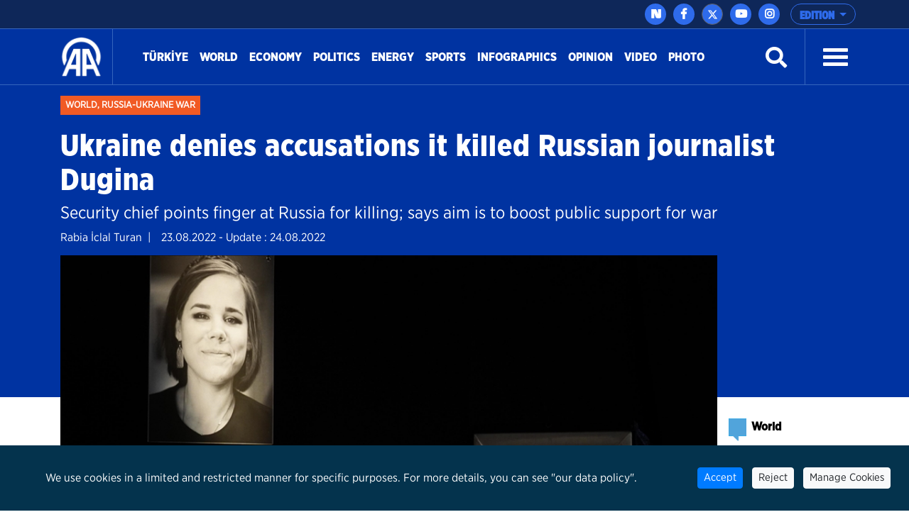

--- FILE ---
content_type: text/html; charset=utf-8
request_url: https://www.aa.com.tr/en/russia-ukraine-war/ukraine-denies-accusations-it-killed-russian-journalist-dugina/2667885
body_size: 20091
content:
<!doctype html>
<!--[if lt IE 7]> <html class="no-js ie6 oldie"> <![endif]-->
<!--[if IE 7]>    <html class="no-js ie7 oldie"> <![endif]-->
<!--[if IE 8]>    <html class="no-js ie8 oldie"> <![endif]-->
<!--[if IE 9]>    <html class="no-js ie9 oldie"> <![endif]-->
<!--[if gt IE 8]><!-->

<html class="no-js" dir="ltr">
<!--<![endif]-->
<head>
    <meta charset="UTF-8" />
    <title>Ukraine denies accusations it killed Russian journalist Dugina</title>
    <meta http-equiv="Content-Language" content="en">
    <meta name="description" content="Security chief points finger at Russia for killing; says aim is to boost public support for war
  - Anadolu Ajansı" />
    <meta name="keywords" content="Darya Dugina,Oleksiy Danilov,Russia,Ukraine,Anadolu Ajansı">
    <meta http-equiv="Content-Type" content="text/html;charset=UTF-8" />
    <link rel='canonical' href='https://www.aa.com.tr/en/russia-ukraine-war/ukraine-denies-accusations-it-killed-russian-journalist-dugina/2667885' />
    <meta name="viewport" content="width=device-width, initial-scale=1, shrink-to-fit=no">
    

    <link rel="alternate" type="application/rss+xml" title="Anadolu Ajansı &raquo; Rss" href="/rss/" />
    <meta property="fb:app_id" content="1855843514662870" />

        <meta property="fb:pages" content="165302756850788" />


    <meta name="twitter:card" content="summary_large_image" />
    <meta name="twitter:site" content="https://twitter.com/anadoluagency" />
    <meta name="twitter:creator" content="https://twitter.com/anadoluagency" />
    <meta name="twitter:url" content="https://www.aa.com.tr/en/russia-ukraine-war/ukraine-denies-accusations-it-killed-russian-journalist-dugina/2667885" />
    <meta name="twitter:title" content="Ukraine denies accusations it killed Russian journalist Dugina">
    <meta name="twitter:description" content="Security chief points finger at Russia for killing; says aim is to boost public support for war
  - Anadolu Ajansı" />
    <meta name="twitter:image:src" content="https://cdnuploads.aa.com.tr/uploads/Contents/2022/08/23/thumbs_b_c_00e468c115bee7ff3adb0b69b2003ebf.jpg?v=200419" />

    <meta property="og:image" content="https://cdnuploads.aa.com.tr/uploads/Contents/2022/08/23/thumbs_b_c_00e468c115bee7ff3adb0b69b2003ebf.jpg?v=200419" itemprop="image" />
    <meta property="og:image:secure_url" content="https://cdnuploads.aa.com.tr/uploads/Contents/2022/08/23/thumbs_b_c_00e468c115bee7ff3adb0b69b2003ebf.jpg?v=200419" />
    <meta property="og:image:type" content="image/jpeg" />
    <meta property="og:image:width" content="864" />
    <meta property="og:image:height" content="486" />
    <meta property="og:title" content="Ukraine denies accusations it killed Russian journalist Dugina" />
    <meta property="og:description" content="Security chief points finger at Russia for killing; says aim is to boost public support for war
  - Anadolu Ajansı" />
    <meta property="og:url" content="https://www.aa.com.tr/en/russia-ukraine-war/ukraine-denies-accusations-it-killed-russian-journalist-dugina/2667885" />
    <meta property="og:type" content="article" />

    <meta itemprop="name" content="Ukraine denies accusations it killed Russian journalist Dugina" />
    <meta itemprop="description" content="Security chief points finger at Russia for killing; says aim is to boost public support for war
  - Anadolu Ajansı" />
    <meta itemprop="image" content="https://cdnuploads.aa.com.tr/uploads/Contents/2022/08/23/thumbs_b_c_00e468c115bee7ff3adb0b69b2003ebf.jpg?v=200419" />

    <link rel="icon" href="https://cdnassets.aa.com.tr/assets/newVersion/images/favicon-32x32.png" media="(prefers-color-scheme:no-preference)">
    <link rel="icon" href="https://cdnassets.aa.com.tr/assets/newVersion/images/favicon-dark-32x32.png" media="(prefers-color-scheme:dark)">
    <link rel="icon" href="https://cdnassets.aa.com.tr/assets/newVersion/images/favicon-light-48x48.png" media="(prefers-color-scheme:light)">

    <link href="https://cdnassets.aa.com.tr/assets/newVersion/assets/owlcarousel/assets/owl.theme.default.css" rel="stylesheet" />
    <link href="https://cdnassets.aa.com.tr/assets/newVersion/assets/owlcarousel/assets/owl.theme.default.min.css" rel="stylesheet" />
    <link href="https://cdnassets.aa.com.tr/assets/newVersion/assets/owlcarousel/assets/owl.carousel.min.css" rel="stylesheet" />
    <link href="https://cdnassets.aa.com.tr/assets/newVersion/css/bootstrap.min.css" rel="stylesheet" />
    <link href="https://cdnassets.aa.com.tr/assets/newVersion/assets/fontawesome/css/all.css" rel="stylesheet" />
    <link href="https://cdnassets.aa.com.tr/assets/newVersion/assets/animatecss/animate.css" rel="stylesheet" />
    <link href="https://cdnassets.aa.com.tr/assets/newVersion/css/style.css?v=2.8.8" rel="stylesheet" />

    <link href="https://cdnassets.aa.com.tr/assets/css/selection-sharer.css" rel="stylesheet" />


    
    <!-- pinterest -->
    <meta name="p:domain_verify" content="4658984d2754f9c211149b0afeb2e5ff">
    <!-- google apps -->
    <meta name="google-site-verification" content="htdbD82dZlkOE493sk_MjTWms0Rz_Z4w4DmIt355RNI">
    <meta name="google-play-app" content="app-id=com.aa.arge.mobile.android.mobile_android">

    <script src="https://cdnassets.aa.com.tr/assets/newVersion/assets/jquery/jquery-3.3.1.min.js"></script>
    <script async src="//platform.twitter.com/widgets.js" charset="utf-8"></script>

    <script async src="//www.instagram.com/embed.js"></script>
    <script async src="https://www.tiktok.com/embed.js"></script>
 

    <script>
        if (/(iPad).*AppleWebKit.*Mobile.*Safari/.test(navigator.userAgent)) {
            var headNode = document.getElementsByTagName("head")[0];
            var sbNode = document.createElement('meta');
            sbNode.name = 'apple-itunes-app';
            sbNode.content = 'app-id=948616857';
            headNode.appendChild(sbNode);
        } else if (/(iPhone|iPod).*AppleWebKit.*Mobile.*Safari/.test(navigator.userAgent)) {
            var headNode = document.getElementsByTagName("head")[0];
            var sbNode = document.createElement('meta');
            sbNode.name = 'apple-itunes-app';
            sbNode.content = 'app-id=936244304';
            headNode.appendChild(sbNode);
        }
    </script>
    <script src="https://cdnassets.aa.com.tr/assets/js/whatsapp-button.js"></script>

    <script type="text/javascript">
        $(document).ready(function () {

            if (!window.matchMedia)
                return;

            var current = $('head > link[rel="icon"][media]');
            $.each(current, function (i, icon) {
                var match = window.matchMedia(icon.media);
                function swap() {
                    if (match.matches) {
                        current.remove();
                        current = $(icon).appendTo('head');
                    }
                }
                match.addListener(swap);
                swap();
            });
        });
    </script>

<script>NS_CSM_td=345908159;NS_CSM_pd=275116671;NS_CSM_u="/clm10";NS_CSM_col="AgAAAAUb1L7hw65/UyH91BQlZmz2vGj8hLMtkz3++kNt/tSUjltQxwJ2BDrxDIf9FryKLEZpBMzdCl1AfqJw8u/No82h";</script><script type="text/javascript">function sendTimingInfoInit(){setTimeout(sendTimingInfo,0)}function sendTimingInfo(){var wp=window.performance;if(wp){var c1,c2,t;c1=wp.timing;if(c1){var cm={};cm.ns=c1.navigationStart;if((t=c1.unloadEventStart)>0)cm.us=t;if((t=c1.unloadEventEnd)>0)cm.ue=t;if((t=c1.redirectStart)>0)cm.rs=t;if((t=c1.redirectEnd)>0)cm.re=t;cm.fs=c1.fetchStart;cm.dls=c1.domainLookupStart;cm.dle=c1.domainLookupEnd;cm.cs=c1.connectStart;cm.ce=c1.connectEnd;if((t=c1.secureConnectionStart)>0)cm.scs=t;cm.rqs=c1.requestStart;cm.rss=c1.responseStart;cm.rse=c1.responseEnd;cm.dl=c1.domLoading;cm.di=c1.domInteractive;cm.dcls=c1.domContentLoadedEventStart;cm.dcle=c1.domContentLoadedEventEnd;cm.dc=c1.domComplete;if((t=c1.loadEventStart)>0)cm.ls=t;if((t=c1.loadEventEnd)>0)cm.le=t;cm.tid=NS_CSM_td;cm.pid=NS_CSM_pd;cm.ac=NS_CSM_col;var xhttp=new XMLHttpRequest();if(xhttp){var JSON=JSON||{};JSON.stringify=JSON.stringify||function(ob){var t=typeof(ob);if(t!="object"||ob===null){if(t=="string")ob='"'+ob+'"';return String(ob);}else{var n,v,json=[],arr=(ob&&ob.constructor==Array);for(n in ob){v=ob[n];t=typeof(v);if(t=="string")v='"'+v+'"';else if(t=="object"&&v!==null)v=JSON.stringify(v);json.push((arr?"":'"'+n+'":')+String(v));}return(arr?"[":"{")+String(json)+(arr?"]":"}");}};xhttp.open("POST",NS_CSM_u,true);xhttp.send(JSON.stringify(cm));}}}}if(window.addEventListener)window.addEventListener("load",sendTimingInfoInit,false);else if(window.attachEvent)window.attachEvent("onload",sendTimingInfoInit);else window.onload=sendTimingInfoInit;</script></head>
<body>
    <!-- Google Tag Manager (noscript) -->
    
    <!-- End Google Tag Manager (noscript) -->
    <div id="fb-root"></div>

    <script>
	  window.fbAsyncInit = function() {
		FB.init({
		  appId: '1855843514662870',
		  status : true, // check login status
		  cookie : true, // enable cookies to allow the server to access the session
		  xfbml  : true  // parse XFBML
		});
	  };

	  (function() {
		var e = document.createElement('script');
		e.src = '//connect.facebook.net/tr_TR/all.js';
		e.async = true;
		document.getElementById('fb-root').appendChild(e);
        }());

    </script>
    <div>
        
<!-- start:page header mobile -->
<header class="sticky-top">
    

<script>
    var timerBreaking;
    var breakingStrLen = 0;

    $.breakingInit = function(){
        if (!document.hidden) {
            $.get('https://www.aa.com.tr/en/BreakingNewsAjax',{},function(data){
                if(data==""){
                    breakingStrLen = 0;
                    $('.ustBilgi').hide();
                }else{

                    if(breakingStrLen != data.length){
                        breakingStrLen = data.length;

                        $('.ustBilgi-yazi ul').html(data);
                        $('.ustBilgi-yazi li').addClass("item");
                        if ("en"=="ar") {
                            $('.ustBilgi-yazi li').addClass("direction-rtl");
                        }
                        $('.ustBilgi').show();
                        $('.ustbilgiSondakika').trigger('destroy.owl.carousel');
                        $('.ustbilgiSondakika').owlCarousel({
                           
                            loop:true,
                            nav: false,
                            items:1,
                            autoplay:true,
                            dots:false,
                            smartSpeed: 1000,
                            animateOut: 'fadeOutUp',
                            animateIn: 'fadeInLeft',
                            responsiveClass: true,
                            rtl: false,

                        });



                    }
                }

            });
        }
    }

    $(window).focus(function() {
        $.breakingInit();
    });


    $(document).ready(function () {
        $.breakingInit();
        var timerBreaking = setInterval(function(){ $.breakingInit() }, 5000);

    })

</script>
<div class="ustBilgi" style="display:none;">
    <div class="ustBilgi-sondakika">
        <div class="ustBilgi-genel container">
            <div class="ustBilgi-baslik col-xl-2 col-lg-12 col-md-12 col-sm-12 text-left"><div style="font-family: GothamNarrow-UltraItalic !important;    float: left;" class="sndkk">breaking </div>&nbsp <span style="font-style:normal !important">•</span> <div class="sondakikaAcKpt"><i class="fas fa-angle-up"></i></div> </div>
            <div class="ustBilgi-yazi col-xl-10 col-lg-12 col-md-12 col-sm-12">


                <ul class="ustbilgiSondakika owl-carousel owl-theme" style=" padding-top: 15px; margin-left: -70px;font-size:20px;"></ul> 
                
                
            </div>
        </div>
    </div>
</div>


    <div class="ustBar d-none d-md-block">

        <div class="ustBar-genel container p-0">
            
            <div class="ustBar-btn">





                <div class="ustBar-sosyal">
                     <a href="https://nsosyal.com/anadoluajansi" class="btn n-sosyal" target="_blank"><img src="https://cdnassets.aa.com.tr/assets/newVersion/images/next-header-aa.svg" width="20" style=" margin-bottom: 3px; margin-left: -0.5px;"></a>
                    <a href="https://www.facebook.com/anadoluagencyenglish" class="btn facebook" target="_blank"><i class="fab fa-facebook-f"></i></a>
                    <a href="https://twitter.com/anadoluagency" class="btn twitter"target="_blank"><svg xmlns="http://www.w3.org/2000/svg" height="1em" viewBox="0 0 512 512"><style>
                                                                                                                                                                                                                                                        svg {
                                                                                                                                                                                                                                                            fill: #ffffff
                                                                                                                                                                                                                                                        }
</style><path d="M389.2 48h70.6L305.6 224.2 487 464H345L233.7 318.6 106.5 464H35.8L200.7 275.5 26.8 48H172.4L272.9 180.9 389.2 48zM364.4 421.8h39.1L151.1 88h-42L364.4 421.8z" /></svg></a>
                    <a href="https://www.youtube.com/user/anadoluagency" class="btn youtube" target="_blank"><i class="fab fa-youtube"></i></a>
                    <a href="https://www.instagram.com/anadoluagency" class="btn instagram"target="_blank"><i class="fab fa-instagram"></i></a>
                 
                </div>

                <button type="button" class="btn dropdown-toggle ustBar-edition btn-outline-primary" data-toggle="dropdown" aria-haspopup="true" aria-expanded="false">
                    EDITION
                </button>
                <div class="dropdown-menu dropdown-menu-right">
                        <a class="dropdown-item" href="/tr">T&#252;rk&#231;e</a>
                        <a class="dropdown-item" href="/en">English</a>
                        <a class="dropdown-item" href="/ba">BHSC</a>
                        <a class="dropdown-item" href="/ru">Pусский</a>
                        <a class="dropdown-item" href="/fr">Fran&#231;ais</a>
                        <a class="dropdown-item" href="/ar">العربية</a>
                        <a class="dropdown-item" href="/kk">Kurd&#238;</a>
                        <a class="dropdown-item" href="/ks">کوردی</a>
                        <a class="dropdown-item" href="/sq">Shqip</a>
                        <a class="dropdown-item" href="/fa">فارسی</a>
                        <a class="dropdown-item" href="/mk">македонски</a>
                        <a class="dropdown-item" href="/id">Bahasa Indonesia</a>
                        <a class="dropdown-item" href="/es">Espa&#241;ol</a>
                </div>

            </div>
        </div>
    </div>
    <div class="fixedTopFix1 container"></div>
    <div class="anamenu">
        <nav class="navbar navbar-expand-lg container ">
            <a class="navbar-brand"  href="https://www.aa.com.tr/en">
            <img src="https://cdnassets.aa.com.tr/assets/newVersion/images/logo.png" class="logo" alt="logo" />

        </a>

            

            <div class="borderR" style="height:80px;margin-top: -2px;"></div>
            <button class="navbar-toggler" type="button" data-toggle="collapse" data-target="#navbarSupportedContent" aria-controls="navbarSupportedContent" aria-expanded="false" aria-label="Toggle navigation">
                <span class="navbar-toggler-icon"></span>
            </button>
                <div id="konu" class="konu" style="display: none;">
                    <h3> Ukraine denies accusations it killed Russian journalist Dugina</h3>
                </div>

        <div class="collapse navbar-collapse" id="navbarSupportedContent">
            <ul class="navbar-nav mr-auto">
                    <li class="nav-item active">
                        <a class="nav-link" href="/en/turkiye">T&#252;rkİye <span class="sr-only">(current)</span></a>
                    </li>
                    <li class="nav-item active">
                        <a class="nav-link" href="/en/world">World <span class="sr-only">(current)</span></a>
                    </li>
                    <li class="nav-item active">
                        <a class="nav-link" href="/en/economy">Economy <span class="sr-only">(current)</span></a>
                    </li>
                    <li class="nav-item active">
                        <a class="nav-link" href="/en/politics">Politics <span class="sr-only">(current)</span></a>
                    </li>
                    <li class="nav-item active">
                        <a class="nav-link" href="https://www.aa.com.tr/en/energy">Energy <span class="sr-only">(current)</span></a>
                    </li>
                    <li class="nav-item active">
                        <a class="nav-link" href="/en/sports">Sports <span class="sr-only">(current)</span></a>
                    </li>
                    <li class="nav-item active">
                        <a class="nav-link" href="/en/info/infographics/0">Infographics <span class="sr-only">(current)</span></a>
                    </li>
                    <li class="nav-item active">
                        <a class="nav-link" href="/en/opinion">Opinion <span class="sr-only">(current)</span></a>
                    </li>

                <li class="nav-item">
                    <a class="nav-link" href="https://www.aa.com.tr/en/vgc/video-gallery/0">Video</a>
                </li>

                <li class="nav-item">
                    <a class="nav-link" href="https://www.aa.com.tr/en/pgc/photo-gallery/0">Photo</a>
                </li>


            </ul>
           

            


            <form class="form-inline my-2 my-lg-0" id="arama-form" autocomplete="off" method="get" action="https://www.aa.com.tr/en/search/">

                <input type="text" name="s" class="arama-alani " placeholder="Ara">

                <i class="fas fa-search" style="color: #ffffff"></i> 

            </form>


            <div class="borderL" style="height:80px;margin: -2px 25px 0 25px;"></div>



            <a id="nav-toggle" data-toggle="collapse" data-target="#menu-icerik" href="#menu-icerik" role="button" aria-expanded="false" aria-controls="menu-icerik" class="hamburgerB"><span></span></a>

        </div>
        </nav>

        <div id="menu-icerik" class="collapse">
            <div class="container menu-icerik-ortali">
                <div class="row">
                    <div class="col-md-3 col-lg-3 col-xl-3 mx-auto mb-3">

                            <p>
                                <a href="/en/turkiye" class="text-white">T&#252;rkiye</a>
                            </p>
                            <p>
                                <a href="/en/world" class="text-white">World</a>
                            </p>
                                    <ul>
                                            <li>
                                                <p>
                                                    <a href="/en/middle-east" class="text-white">Middle East</a>
                                                </p>
                                            </li>
                                            <li>
                                                <p>
                                                    <a href="/en/americas" class="text-white">Americas</a>
                                                </p>
                                            </li>
                                            <li>
                                                <p>
                                                    <a href="/en/europe" class="text-white">Europe</a>
                                                </p>
                                            </li>
                                            <li>
                                                <p>
                                                    <a href="/en/africa" class="text-white">Africa</a>
                                                </p>
                                            </li>
                                            <li>
                                                <p>
                                                    <a href="/en/asia-pacific" class="text-white">Asia - Pacific</a>
                                                </p>
                                            </li>

                                    </ul>
                            <p>
                                <a href="/en/economy" class="text-white">Economy</a>
                            </p>
                            <p>
                                <a href="/en/politics" class="text-white">Politics</a>
                            </p>
                            <p>
                                <a href="https://www.aa.com.tr/en/energy" class="text-white">Energy</a>
                            </p>
                            <p>
                                <a href="/en/sports" class="text-white">Sports</a>
                            </p>
                            <p>
                                <a href="/en/info/infographics/0" class="text-white">Infographics</a>
                            </p>
                            <p>
                                <a href="/en/opinion" class="text-white">Opinion</a>
                            </p>
                    </div>
                    <div class="col-md-3 col-lg-3 col-xl-3 mx-auto mb-3">

                        <p>
                            <a href="https://www.aa.com.tr/en/pgc/photo-gallery/0" class="text-white">Photo</a>
                        </p>
                        <p>
                            <a href="https://www.aa.com.tr/en/vgc/video-gallery/0" class="text-white">Video</a>
                        </p>
                        <ul>

                        </ul>



                    </div>
                    <div class="col-md-3 col-lg-3 col-xl-3 mx-auto  mb-3">
                            <p>
                                <a href="/en/environment" class="text-white">Environment</a>
                            </p>
                            <p>
                                <a href="/en/education" class="text-white">Education</a>
                            </p>
                            <p>
                                <a href="/en/life" class="text-white">Life</a>
                            </p>
                            <p>
                                <a href="/en/culture" class="text-white">Culture</a>
                            </p>
                            <p>
                                <a href="/en/opinion" class="text-white">Opinion</a>
                            </p>
                            <p>
                                <a href="/en/health" class="text-white">Health</a>
                            </p>
                            <p>
                                <a href="/en/science-technology" class="text-white">Science-Technology</a>
                            </p>
                    </div>
                    <div class="col-md-3 col-lg-3 col-xl-3 mx-auto mb-3">
                        
                        <p>
                            <a href="https://www.aa.com.tr/tr/sirkethaberleri" class="text-white" target="_blank">Business News</a>
                        </p>
                        <p>
                            <a href="http://aafinans.com" class="text-white" target="_blank">Finance Terminal</a>
                        </p>
                        <p>
                            <a href="http://www.anadoluimages.com/Account/SetLanguage?culture=en-US&amp;returnUrl=/" class="text-white" target="_blank">Anadolu Images</a>
                        </p>
                            <p>
                                <a href="https://www.aa.com.tr/en/energy" class="text-white" target="_blank">Energy Terminal</a>
                            </p>

                        <p>
                            <a href="https://www.aa.com.tr/en/newsacademy" class="text-white" target="_blank">AA Academy</a>
                        </p>
                        <p>
                            <a href="https://www.aa.com.tr/tr/yesilhat" class="text-white" target="_blank">Green Line</a>
                        </p>
                        <p>
                            <a href="https://www.aa.com.tr/tr/ayrimcilikhatti" class="text-white" target="_blank">Discrimination Line</a>
                        </p>
                        <p>
                            <a href="https://www.aa.com.tr/tr/teyithatti" class="text-white" target="_blank">Fact Check Line</a>
                        </p>
                        <p>
                            <a href="https://kariyer.aa.com.tr/?language=1" class="text-white" target="_blank"> Career AA</a>
                        </p>

                            <p>
                                <a href="https://www.aa.com.tr/en/corporate-news" class="text-white" target="_blank">Corporate News</a>
                            </p>
                        <p>
                            
                        </p>
                    </div>
                </div>
            </div>

        </div>
        
        <div class="navbarR row m-auto">
            <div class="col-2 m-auto mt-2 pt-2">


            <a href="https://www.aa.com.tr/en">
              <img src="https://cdnassets.aa.com.tr/assets/newVersion/images/logo.png" class="logoR" alt="logo" />
             </a>

                

            </div>
            <div class="col-8 pr-0">


                

                
                

            </div>
           
            <div class="col-2 m-auto pt-2 text-right hamburgerR" >
                <span><i class="fas fa-bars" onclick="openNav()"></i> </span>


            </div>
        </div>



    </div>

    <script>
            $(document).ready(function () {
                $('.mobile_search').on('click touch', function () {
                    $('#arama-form2').submit();
                    return false;
                });
                if (getCookie("v") == null || getCookie("v") == ''){
                    $('.uiVersion').addClass('oldVersion').removeClass('newVersion').text('Return to old version');
                }else if(getCookie("v")=='1'){
                    $('.uiVersion').addClass('oldVersion').removeClass('newVersion').text('Return to old version');
                }else{
                    $('.uiVersion').addClass('newVersion').removeClass('oldVersion').text('New version');
                }



                $('.newVersion').on('click', function () {
                    setCookie("v", 1, 999);
                    $(this).addClass('oldVersion').removeClass('newVersion');
                    window.location.href = 'https://www.aa.com.tr/en';
                    return false;
                });

                $('.oldVersion').on('click', function () {
                    setCookie("v", 0, 999);
                    $(this).addClass('newVersion').removeClass('oldVersion');
                    window.location.href = 'https://www.aa.com.tr/en';
                    return false;
                });
            });

    </script>

    <div id="mySidenav" class="sidenav">
        <div class="row sideUst">
            <div class="sideUst-left">
                <a href="https://www.aa.com.tr/en">
                    <img src="https://cdnassets.aa.com.tr/assets/newVersion/images/logo.png" class="logoR" alt="logo" />
                </a>
                
            </div>
            <div class="sideUst-right"> <a href="javascript:void(0)" class="closebtn" onclick="closeNav()">&times;</a></div>
        </div>
        <div class="row borderB sideArama">
            <form class="form-inline my-2 my-lg-0" id="arama-form2" autocomplete="off" method="get" action="https://www.aa.com.tr/en/search/">

                <input type="text" name="s" class="" />
                <a href="#!" style="padding:5px!important"><i class="fas fa-search"></i></a>
            </form>
        </div>
        <div class="row">
            <div class="accordion" id="accordionExample">

                <div class="detay-gundemdekiler-icon" style="margin-left:50px"></div>
                <a data-toggle="collapse" data-target="#collapseOne" aria-expanded="true" aria-controls="collapseOne" style="cursor:pointer; padding: 5px 70px;">
                    EDITION <i class="fas fa-angle-down"></i>
                </a>


                <div id="collapseOne" class="collapse" aria-labelledby="headingOne" data-parent="#accordionExample">
                        <a href="/tr" style="padding-left: 85px;">T&#252;rk&#231;e</a>
                        <a href="/en" style="padding-left: 85px;">English</a>
                        <a href="/ba" style="padding-left: 85px;">BHSC</a>
                        <a href="/ru" style="padding-left: 85px;">Pусский</a>
                        <a href="/fr" style="padding-left: 85px;">Fran&#231;ais</a>
                        <a href="/ar" style="padding-left: 85px;">العربية</a>
                        <a href="/kk" style="padding-left: 85px;">Kurd&#238;</a>
                        <a href="/ks" style="padding-left: 85px;">کوردی</a>
                        <a href="/sq" style="padding-left: 85px;">Shqip</a>
                        <a href="/fa" style="padding-left: 85px;">فارسی</a>
                        <a href="/mk" style="padding-left: 85px;">македонски</a>
                        <a href="/id" style="padding-left: 85px;">Bahasa Indonesia</a>
                        <a href="/es" style="padding-left: 85px;">Espa&#241;ol</a>
                </div>
            </div>


        </div>
            <div class="row">
                <ul>
                        <li>
                            <div class="detay-gundemdekiler-icon" style="margin-left:10px"></div> <a href="/en/turkiye" class="text-white">T&#252;rkiye</a>
                        </li>
                        <li>
                            <div class="detay-gundemdekiler-icon" style="margin-left:10px"></div> <a href="/en/world" class="text-white">World</a>
                        </li>
                        <li>
                            <div class="detay-gundemdekiler-icon" style="margin-left:10px"></div> <a href="/en/economy" class="text-white">Economy</a>
                        </li>
                        <li>
                            <div class="detay-gundemdekiler-icon" style="margin-left:10px"></div> <a href="/en/politics" class="text-white">Politics</a>
                        </li>
                        <li>
                            <div class="detay-gundemdekiler-icon" style="margin-left:10px"></div> <a href="https://www.aa.com.tr/en/energy" class="text-white">Energy</a>
                        </li>
                        <li>
                            <div class="detay-gundemdekiler-icon" style="margin-left:10px"></div> <a href="/en/sports" class="text-white">Sports</a>
                        </li>
                        <li>
                            <div class="detay-gundemdekiler-icon" style="margin-left:10px"></div> <a href="/en/info/infographics/0" class="text-white">Infographics</a>
                        </li>
                        <li>
                            <div class="detay-gundemdekiler-icon" style="margin-left:10px"></div> <a href="/en/opinion" class="text-white">Opinion</a>
                        </li>


                    <li>
                        <div class="detay-gundemdekiler-icon" style="margin-left:10px"></div> <a href="https://www.aa.com.tr/en/pgc/photo-gallery/0" class="text-white">Photo</a>
                    </li>
                    <li>
                        <div class="detay-gundemdekiler-icon" style="margin-left:10px"></div>  <a href="https://www.aa.com.tr/en/vgc/video-gallery/0" class="text-white">Video</a>
                    </li>

                    



                    


                </ul>
            </div>


        </div>







</header>


        

<style>
    .detay .col-md-10 {
        position: relative !important;
    }


    .isaretButton {
        top: 34px;
        right: 10px;
        width: 80px;
    }

        .isaretButton:hover {
            opacity: 1;
        }
    /*//edqweqweqw*/
    .isaretVideoPopup {
        display: none;
        position: fixed;
        bottom: 10px;
        right: 10px;
        border: 3px solid #464646;
        z-index: 9;
    }

    .isaretVideoPopupForm {
        max-width: 450px;
        padding: 10px;
        background-color: #292929;
    }

    #isaretVideo {
        width: 100%;
    }



    .isaretVideoPopupForm .btn {
        font-size: 20px;
        color: #f15a24;
        position: absolute;
        left: -26px;
        top: -21px;
        border: none;
        cursor: pointer;
    }


    .isaretCloseBtn em {
        background-color: #292929;
        padding: 4px 7px;
        border-radius: 15px;
        border: 1px solid #464646;
    }
</style>

<script>
    $(document).ready(function () {

        var languageRTL = 'ltr';
        if (languageRTL == "rtl") {
            $(".related-box").removeClass("pull-right");
            $(".related-box").addClass("pull-left");
            var newsheight = $(".article-post-content").height();
            $(".related-box").css("min-height", newsheight);
            console.log(newsheight);
            $(".detay-foto-editor a").css("float","right");
        }

        $(".open-popup, .imagesExpand").mouseover(function () {
            $(".imagesExpand").addClass("expandBorder");
        }).mouseout(function () {
            $(".imagesExpand").removeClass("expandBorder");
        });
        
        $("blockquote").not(".instagram-media,.tiktok-embed").before("<img src='https://cdnassets.aa.com.tr/assets/newVersion/images/analiz.png' class='alintiIcon'>");

        $('#whatsapp').on("click", function (e) {

            var article = $(this).attr("data-text");
            var weburl = $(this).attr("data-link");
            var whats_app_message = encodeURIComponent(article) + " - " + encodeURIComponent(weburl);
            var whatsapp_url = "whatsapp://send?text=" + whats_app_message;
            window.location.href = whatsapp_url;

        });






        $('#bip').on("click", function (e) {

            var article = $(this).attr("data-text");
            var weburl = $(this).attr("data-link");
            var bip_message = encodeURIComponent(article) + " - " + encodeURIComponent(weburl);
            var bip_url = "bip://send?text=" + bip_message;
            window.location.href = bip_url;

        });

        $('#printbutton').on("click", function (e) {
            printNews();
        })

        $('.facebookshare').on("click", function (e) {
            var appId = $('meta[property="fb:app_id"]').attr("content") || $('meta[property="fb:app_id"]').attr("value");
            var Title = $('meta[property="og:title"]').attr("content") || $('meta[property="og:title"]').attr("value");
            var Desciription = $('meta[property="og:description"]').attr("content") || $('meta[property="og:description"]').attr("value");
            var ImagesUrl = $('meta[property="og:image"]').attr("content") || $('meta[property="og:image"]').attr("value");
            var url2share = $('meta[property="og:url"]').attr("content") || $('meta[property="og:url"]').attr("value") || window.location.href;

            FB.ui({
                method: 'feed',
                app_id: appId,
                link: url2share,
                picture: ImagesUrl,
                name: Title,
                description: Desciription,
                redirect_uri: url2share,
                display: 'popup'
            });
        });

        $(".article-post-content").find('img').each(function () {
            if ($(this).attr("alt") != null && $(this).attr('alt') != "") {
                var alttext = $(this).attr("alt");

                // $(this).css("max-width", "150px !important");
                if ($(this).parent().prop('tagName') == "a" || $(this).parent().prop('tagName') == "A") {
                    var imgwidth = $(this).width();
                    $(this).parent().wrap("<div style='width:" + imgwidth + "px' class='ImageContainer'></div>");
                }
                else {
                    var imgwidth = $(this).width();
                    $(this).wrap("<div style='width:" + imgwidth + "px' class='ImageContainer'></div>");
                }

                $(this).parent().append("<span class='imgaltspan'>" + alttext + "</span>");

            }
        });



        jQuery(document).bind("keyup keydown", function (e) {
            if (e.ctrlKey && e.keyCode == 80) {
                printNews();
                return false;
            }
        });

        var printSayi = 0;
        function printNews() {
            printSayi++;
            if (printSayi % 2 == 1) {
                $('.donotprint').hide();
                $('.print').print({
                    globalStyles: true,
                    mediaPrint: false,
                    stylesheet: null,
                    noPrintSelector: ".no-print",
                    iframe: true,
                    append: null,
                    prepend: null,
                    manuallyCopyFormValues: false,
                    deferred: $.Deferred(),
                    timeout: 250
                });
                $('.donotprint').show();
            }


        }

        //context menu
        var slideIndex = 1;
        showDivs(slideIndex);

        function plusDivs(n) {
            showDivs(slideIndex += n);
        }

        function showDivs(n) {
            var i;
            var x = document.getElementsByClassName("mySlides");
            if (x.length > 0) {
                if (n > x.length) { slideIndex = 1 }
                if (n < 1) { slideIndex = x.length }
                for (i = 0; i < x.length; i++) {
                    x[i].style.display = "none";
                }
                //var xnum = document.getElementsByClassName("photodetailpage"); xnum[0].innerHTML = slideIndex + " / " + x.length;
                x[slideIndex - 1].style.display = "block";
            }

        }

        $('.w3-display-left').on('click', function () {
            plusDivs(-1);
        });
        $('.w3-display-right').on('click', function () {
            plusDivs(1);
        });

        $(".isaretButton").click(function () {
            $(".isaretVideoPopup").show();
            $("#isaretVideo")[0].play();
        });


        $(".isaretCloseBtn").click(function () {
            $(".isaretVideoPopup").hide();
            $("#isaretVideo")[0].pause();
        })

    });


</script>
<script src="https://public.flourish.studio/resources/embed.js"></script>
<script src="https://cdnassets.aa.com.tr/assets/newVersion/js/jquery.print.js"></script>






<main>
    <div class="print">
        <div class="detay-bg">
            <div class="detay-spot container ">
                <div class="detay-spot-category">
                    <span class="detay-news-category ">
 <a href="https://www.aa.com.tr/en/world">World</a>, <a href="https://www.aa.com.tr/en/russia-ukraine-war">Russia-Ukraine War</a>
                    </span>

                    <br /><br />

                    <h1> Ukraine denies accusations it killed Russian journalist Dugina</h1>

                    <h4>Security chief points finger at Russia for killing; says aim is to boost public support for war
 </h4>
                    <div class="row">
                            <span style="float:left;    padding-right: 15px;">Rabia İclal Turan &nbsp;|</span>
                    <span style="padding-left:0px;" class="tarih">23.08.2022 - Update : 24.08.2022 </span>
                    </div>
                </div>

            </div>
        </div>
        <div style="height: 200px; background-color: #0033A1; width: 100%; margin-top: -2px"></div>
        <div class="row detay container">
            <div class="col-md-10">

                <img src="https://cdnuploads.aa.com.tr/uploads/Contents/2022/08/23/thumbs_b_c_00e468c115bee7ff3adb0b69b2003ebf.jpg?v=200419" class="detay-buyukFoto img-fluid" alt="Ukraine denies accusations it killed Russian journalist Dugina" />
                    <span class="detay-foto-editor"> A funeral ceremony is held in Moscow on August 23, for journalist Darya Dugina</span>
                <br /><br />
                <div>
                    <div class="sticky-top social-left d-none d-sm-block">
                        <a role="button" class="btn n-sosyal-detay" href="https://sosyal.teknofest.app/share?url=http://v.aa.com.tr/2667885&text=Ukraine+denies+accusations+it+killed+Russian+journalist+Dugina"><img src="https://cdnassets.aa.com.tr/assets/newVersion/images/next-header-aa.svg" width="20" class="" style="margin:-3px;margin-top:-5px;"></a>
                        <a role="button" class="btn facebook" href="http://www.facebook.com/sharer.php?u=http://v.aa.com.tr/2667885&p[images][0]=https://cdnuploads.aa.com.tr/uploads/Contents/2022/08/23/thumbs_b_c_00e468c115bee7ff3adb0b69b2003ebf.jpg?v=200419&p[title]=Ukraine denies accusations it killed Russian journalist Dugina&p[summary]=Security chief points finger at Russia for killing; says aim is to boost public support for war
 "><i class="fab fa-facebook-f"></i></a>
                        <a role="button" class="btn twitter" href="https://twitter.com/intent/tweet?url=http://v.aa.com.tr/2667885&text=Ukraine+denies+accusations+it+killed+Russian+journalist+Dugina" onclick="window.open(this.href, 'aawindow', 'left=50,top=50,width=600,height=360,toolbar=0'); return false;">
                            <svg xmlns="http://www.w3.org/2000/svg" height="1em" viewBox="0 0 512 512">
                                <style>
                                    svg {
                                        fill: #ffffff
                                    }
                                </style>
                                <path d="M389.2 48h70.6L305.6 224.2 487 464H345L233.7 318.6 106.5 464H35.8L200.7 275.5 26.8 48H172.4L272.9 180.9 389.2 48zM364.4 421.8h39.1L151.1 88h-42L364.4 421.8z" />
                            </svg>
                        </a>
                        <a role="button" class="btn linkedin" href="https://www.linkedin.com/shareArticle?mini=true&amp;url=http://v.aa.com.tr/2667885&title=Ukraine+denies+accusations+it+killed+Russian+journalist+Dugina"><i class="fab fa-linkedin"></i></a>
                        <a role="button" class="btn mail" href="mailto:?subject=Ukraine+denies+accusations+it+killed+Russian+journalist+Dugina&body=Ukraine+denies+accusations+it+killed+Russian+journalist+Dugina http://v.aa.com.tr/2667885"><i class="far fa-envelope"></i></a>
                        <a role="button" class="btn printS" id="printbutton" href="#!"><i class="fas fa-print"></i></a>

                    </div>
                    <div class="detay-icerik">
                        <h6></h6>

                        <div>
                            <p><span style="font-size:medium;"><strong>ISTANBUL</strong></span> </p><p>Ukraine's security chief denied an accusation Tuesday by Russia for the killing of Russian journalist Darya Dugina.&nbsp;</p><p>"We don't work in this way," National Security and Defense Council Secretary Oleksiy Danilov said in a televised interview.</p><p>Danilov pointed the finger for the killing at the Russian Federal Security Service (FSB) but has not provided evidence. He said Russia wants to increase public mobilization for its war against Ukraine.</p><p>Mykhailo Podolyak, the head of the Office of the President of Ukraine, on Monday denied the accusations. "Russian propaganda lives in a fictional world," he said.</p><p>The FSB held Ukrainian authorities responsible for killing the 29-year-old Russian journalist.</p><p>It said Ukrainian national Natalya Vovk arrived in Russia to commit the crime and left the country after completing the task.</p><p>Dugina was killed in a car explosion on the outskirts of Moscow late Saturday.</p><p>She was the daughter of Russian sociologist and philosopher Aleksandr Dugin, who heads the International Eurasian Movement, a political movement that opposes American values like liberalism and capitalism.<br /></p>
                            <span class="detay-foto-editor">
                                <a href="https://www.aa.com.tr/en/p/subscription/1001" target="_blank" style="font-size:12px; color:#444; text-decoration:none;">
                                    Anadolu Agency website contains only a portion of the news stories offered to subscribers in the AA News Broadcasting System (HAS), and in summarized form. <b style="color:#1897F7">Please contact us for subscription options.</b>
                                </a>
                            </span>
                        </div>
                        <div class="detay-paylas">
                            <h6>Related topics</h6>
                            <div>
                                            <a href="https://www.aa.com.tr/en/search/?s=Darya+Dugina&tag=1" class="btn btn-outline-secondary">Darya Dugina</a>
                                            <a href="https://www.aa.com.tr/en/search/?s=Oleksiy+Danilov&tag=1" class="btn btn-outline-secondary">Oleksiy Danilov</a>
                                            <a href="https://www.aa.com.tr/en/search/?s=Russia&tag=1" class="btn btn-outline-secondary">Russia</a>
                                            <a href="https://www.aa.com.tr/en/search/?s=Ukraine&tag=1" class="btn btn-outline-secondary">Ukraine</a>

                            </div>

                            <div class="d-block d-sm-none">
                                <h6>Bu haberi paylaşın</h6>
                                <div>
                                    <a role="button" class="btn n-sosyal-detay" href="https://sosyal.teknofest.app/share?url=http://v.aa.com.tr/2667885&text=Ukraine+denies+accusations+it+killed+Russian+journalist+Dugina"><img src="https://cdnassets.aa.com.tr/assets/newVersion/images/next-header-aa.svg" width="20" class="" style="margin:-3px;margin-top:-5px;"></a>
                                    <a role="button" class="btn facebook" href="http://www.facebook.com/sharer.php?u=http://v.aa.com.tr/2667885&p[images][0]=https://cdnuploads.aa.com.tr/uploads/Contents/2022/08/23/thumbs_b_c_00e468c115bee7ff3adb0b69b2003ebf.jpg?v=200419&p[title]=Ukraine denies accusations it killed Russian journalist Dugina&p[summary]=Security chief points finger at Russia for killing; says aim is to boost public support for war
 "><i class="fab fa-facebook-f"></i></a>
                                    <a role="button" class="btn twitter" href="https://twitter.com/intent/tweet?url=http://v.aa.com.tr/2667885&text=Ukraine+denies+accusations+it+killed+Russian+journalist+Dugina" onclick="window.open(this.href, 'aawindow', 'left=50,top=50,width=600,height=360,toolbar=0'); return false;">
                                        <svg xmlns="http://www.w3.org/2000/svg" height="1em" viewBox="0 0 512 512">
                                            <style>
                                                svg {
                                                    fill: #ffffff
                                                }
                                            </style>
                                            <path d="M389.2 48h70.6L305.6 224.2 487 464H345L233.7 318.6 106.5 464H35.8L200.7 275.5 26.8 48H172.4L272.9 180.9 389.2 48zM364.4 421.8h39.1L151.1 88h-42L364.4 421.8z" />
                                        </svg>
                                    </a>
                                    <a role="button" class="btn linkedin" href="https://www.linkedin.com/shareArticle?mini=true&amp;url=https://www.aa.com.tr/en/russia-ukraine-war/ukraine-denies-accusations-it-killed-russian-journalist-dugina/2667885&title=Ukraine+denies+accusations+it+killed+Russian+journalist+Dugina"><i class="fab fa-linkedin"></i></a>
                                    <a role="button" class="btn mail" href="mailto:?subject=Ukraine+denies+accusations+it+killed+Russian+journalist+Dugina&body=Ukraine+denies+accusations+it+killed+Russian+journalist+Dugina https://www.aa.com.tr/en/russia-ukraine-war/ukraine-denies-accusations-it-killed-russian-journalist-dugina/2667885"><i class="far fa-envelope"></i></a>
                                    <a role="button" class="btn whatsapp" id="whatsapp" data-text="Ukraine denies accusations it killed Russian journalist Dugina" data-link="https://www.aa.com.tr/en/russia-ukraine-war/ukraine-denies-accusations-it-killed-russian-journalist-dugina/2667885"><i class="fab fa-whatsapp"></i></a>
                                    <a role="button" class="btn bip" id="bip" data-text="Ukraine denies accusations it killed Russian journalist Dugina" data-link="https://www.aa.com.tr/en/russia-ukraine-war/ukraine-denies-accusations-it-killed-russian-journalist-dugina/2667885"><img src="https://cdnassets.aa.com.tr/assets/newVersion/images/bip.png" style="height:35px;left: -6px;top: -6px; position: relative;" /></a>
                                </div>
                            </div>

                        </div>
                    </div>
                </div>





            </div>
            <div class="col-xl-2 col-lg-2 col-md-12 col-sm-12 detay-gundemdekiler p-sm-0 pl-md-3 pl-lg-3 pl-xl-3">
                <div class="sticky-top donotprint">
                    
                    
        <div style="padding-bottom: 45px;padding-top: 10px;">
            <div class="analiz-baslikicon">
                <img src="https://cdnassets.aa.com.tr/assets/newVersion/images/analiz.png" alt="Analysis" />
            </div>
            


            <div class="analiz-baslikbg"><a href="https://www.aa.com.tr/en/world">World</a></div>

        </div>
                <a href="https://www.aa.com.tr/en/world/putin-says-non-arctic-nations-showing-increased-interest-in-region/3809364">
                        <h6 style="font-size:.9rem">Putin says non-Arctic nations showing increased interest in region</h6>

                </a>
                    <hr />
                <a href="https://www.aa.com.tr/en/world/denmark-says-greenland-situation-still-serious-dialogue-with-us-offers-path-forward/3809362">
                        <h6 style="font-size:.9rem">Denmark says Greenland situation &#39;still serious&#39;; dialogue with US offers path forward</h6>

                </a>
                    <hr />
                <a href="https://www.aa.com.tr/en/world/uk-delays-debate-on-chagos-deal-after-trump-backlash-reports/3809359">
                        <h6 style="font-size:.9rem">UK delays debate on Chagos deal after Trump backlash: Reports</h6>

                </a>
                    <hr />
                <a href="https://www.aa.com.tr/en/world/germany-divided-on-possible-boycott-of-fifa-world-cup-in-us-for-trumps-remarks-about-annexing-greenland/3809308">
                        <h6 style="font-size:.9rem">Germany divided on possible boycott of FIFA World Cup in US for Trump&#39;s remarks about annexing Greenland</h6>

                </a>
                    <hr />
                <a href="https://www.aa.com.tr/en/world/germany-italy-say-cannot-join-board-of-peace-in-current-form/3809218">
                        <h6 style="font-size:.9rem">Germany, Italy say cannot join Board of Peace in current form</h6>

                </a>

                </div>
            </div>
        </div>
        <div class="borderT"></div>
        <div class="row container m-auto p-0 donotprint">










        </div>
        <div class="donotprint">
            

    <div class=" row detay-benzerHaberler">
        <div class="border100"></div>
        <div class="detay-benzerHaberler-baslik container"><div class="baslikSolicon"> </div><h1>Related news</h1></div>
        <div class="border100"></div>
        <div class="detay-benzerHaberler-icerik">

            <div class="container p-0">
                <div class="row borderL detay-benzer">
                                <div class="col-md-6 borderR p-0">
                                    <a href="https://www.aa.com.tr/en/world/putin-says-non-arctic-nations-showing-increased-interest-in-region/3809364">
                                        <img class="img-responsive m-0 p-0 w-100" alt="Putin says non-Arctic nations showing increased interest in region" src="https://cdnuploads.aa.com.tr/uploads/Contents/2026/01/24/thumbs_m_c_dfea935cd73eddd0d65a0c6f706afdc3.jpg?v=010910" >
                                    </a>
                                    <h2>
                                        <span class="foto-manset">
                                            <a href="https://www.aa.com.tr/en/world/putin-says-non-arctic-nations-showing-increased-interest-in-region/3809364"> Putin says non-Arctic nations showing increased interest in region</a>
                                        </span>
                                    </h2>
                                </div>
                                <div class="col-sm-6 col-md-3 borderR p-0">
                                    <a href="https://www.aa.com.tr/en/asia-pacific/russia-china-oppose-western-plans-to-militarize-asia-pacific-region/3809287">
                                        <img class="img-responsive m-0 p-0 w-100 " alt="" src="https://cdnuploads.aa.com.tr/uploads/Contents/2026/01/23/thumbs_m_c_5bf7a1dd296892f0718be6e9a0a84f24.jpg?v=233601" >
                                    </a>
                                    <a href="https://www.aa.com.tr/en/asia-pacific/russia-china-oppose-western-plans-to-militarize-asia-pacific-region/3809287">
                                        <h4>
                                            Russia, China oppose Western ‘plans to militarize’ Asia-Pacific region
                                        </h4>
                                    </a>
                                </div>
                                <div class="col-sm-6 col-md-3 borderR p-0">
                                    <a href="https://www.aa.com.tr/en/asia-pacific/zelenskyy-awaits-answers-from-russia-on-war-parameters-as-trilateral-talks-expand-in-uae/3809237">
                                        <img class="img-responsive m-0 p-0 w-100 " alt="" src="https://cdnuploads.aa.com.tr/uploads/Contents/2026/01/23/thumbs_m_c_ea1f66fd89e2549187e42cd7dddfe93d.jpg?v=220848" >
                                    </a>
                                    <a href="https://www.aa.com.tr/en/asia-pacific/zelenskyy-awaits-answers-from-russia-on-war-parameters-as-trilateral-talks-expand-in-uae/3809237">
                                        <h4>
                                            Zelenskyy awaits &#39;answers&#39; from Russia on war parameters as trilateral talks expand in UAE
                                        </h4>
                                    </a>
                                </div>

                </div>
                <div class="row borderL borderT">
                                <div class="col-sm-6 col-md-3 borderR p-0">
                                    <a href="https://www.aa.com.tr/en/world/1st-day-of-trilateral-ukraine-talks-concludes-in-abu-dhabi/3809133">
                                        <img class="img-responsive m-0 p-0 w-100" alt="1st day of trilateral Ukraine talks concludes in Abu Dhabi" src="https://cdnuploads.aa.com.tr/uploads/Contents/2026/01/23/thumbs_m_c_5947f5caf69c12d582c109fd7da9f45c.jpg?v=193217">
                                    </a>
                                    <a href="https://www.aa.com.tr/en/world/1st-day-of-trilateral-ukraine-talks-concludes-in-abu-dhabi/3809133"> <h4>1st day of trilateral Ukraine talks concludes in Abu Dhabi</h4></a>
                                </div>
                                <div class="col-sm-6 col-md-3 borderR p-0">
                                    <a href="https://www.aa.com.tr/en/asia-pacific/russia-claims-it-took-control-of-settlement-in-ukraine-s-kharkiv-region/3809066">
                                        <img class="img-responsive m-0 p-0 w-100" alt="Russia claims it took control of settlement in Ukraine’s Kharkiv region" src="https://cdnuploads.aa.com.tr/uploads/Contents/2026/01/23/thumbs_m_c_297dbdf28253623df6982cd7b6489ebd.jpg?v=180647">
                                    </a>
                                    <a href="https://www.aa.com.tr/en/asia-pacific/russia-claims-it-took-control-of-settlement-in-ukraine-s-kharkiv-region/3809066"> <h4>Russia claims it took control of settlement in Ukraine’s Kharkiv region</h4></a>
                                </div>
                                <div class="col-sm-6 col-md-3 borderR p-0">
                                    <a href="https://www.aa.com.tr/en/world/eu-sends-447-generators-to-ukraine-as-strikes-leave-1m-without-power/3809011">
                                        <img class="img-responsive m-0 p-0 w-100" alt="EU sends 447 generators to Ukraine as strikes leave 1M without power" src="https://cdnuploads.aa.com.tr/uploads/Contents/2026/01/23/thumbs_m_c_a2f2a119309dcc3766e1f05a2ed59ed4.jpg?v=170057">
                                    </a>
                                    <a href="https://www.aa.com.tr/en/world/eu-sends-447-generators-to-ukraine-as-strikes-leave-1m-without-power/3809011"> <h4>EU sends 447 generators to Ukraine as strikes leave 1M without power</h4></a>
                                </div>

                </div>
            </div>
        </div>
    </div>

        </div>

    </div>



</main>
        
<script async src="https://www.googletagmanager.com/gtag/js?id='G-6LTZQVNSHQ'"></script>



<style>
    #cookiepolicy {
        z-index: 9999;
        position: fixed;
        width: 100%;
        background: #04334d;
        padding: 30px 0px;
        font-size: 12px;
        line-height: 16px;
        bottom: 0px;
        display: none;
        margin: 0;
    }

    .cookieDiv {
        display: flex;
        justify-content: space-between;
        text-align: left;
    }

    .cookieText {
        margin: 0;
        padding-left: 5%;
        padding-top: 8px;
        padding-bottom: 8px;
        color: #fff;
        font-size: 16px
    }

    .cookieButton {
        display: inline-block;
        margin-left: 2%;
        margin-right: 2%;
        min-width: 40%;
        min-width: calc((150px + 3 * 4px) * 2 + 150px);
        min-width: -webkit-fit-content;
        min-width: -moz-fit-content;
        min-width: fit-content;
        align-self: center;
        position: relative;
    }

        .cookieButton .btn {
            padding: 3px 8px;
            font-size: 15px;
            margin-left: 10px;
        }

    .cookieBody {
        height: 446px;
        overflow: auto;
    }

    #cookiePolicyModal .modal-dialog {
        margin-bottom: 100px;
    }
</style>
<footer>

    <div class="footerUst container">
        <!-- Grid row -->
        <div class="row mt-5">
            <!-- Grid column -->

            <div class="col-md-3 col-lg-3 col-xl-3 mx-auto mb-3">

                <!-- Content -->
                <a href="https://www.aa.com.tr/en" class="row m-auto col-xs-push-12"><img class="img-fluid footer-logo" src="https://cdnassets.aa.com.tr/assets/newVersion/images/footerlogo-notype.png" alt="Anadolu Ajansı"></a>


                <div class="footerSosyalmedya row text-center">
                    <a href="https://nsosyal.com/anadoluajansi" target="_blank" class="col-2"> <img src="https://cdnassets.aa.com.tr/assets/newVersion/images/next-footer-aa-com-tr.svg" alt="next logo"></a>
                    <a href="https://www.facebook.com/anadoluagencyenglish" target="_blank" class="col-2"> <img src="https://cdnassets.aa.com.tr/assets/newVersion/images/facebook.png" alt="facebook logo"></a>
                    <a href="https://twitter.com/anadoluagency" target="_blank" class="col-2"><img src="https://cdnassets.aa.com.tr/assets/newVersion/images/x_twitter.png" alt="twitter logo"></a>
                    <a href="https://www.youtube.com/user/anadoluagency" target="_blank" class="col-2"><img src="https://cdnassets.aa.com.tr/assets/newVersion/images/youtube.png" alt="youtube logo"></a>
                    <a href="https://www.instagram.com/anadoluagency" target="_blank" class="col-2"><img src="https://cdnassets.aa.com.tr/assets/newVersion/images/instagram.png" alt="instagram logo"></a>
                </div>

                


            </div>
            <div class="col-md-2 col-lg-2 col-xl-2 mx-auto text-md-left mb-3 text-sm-center">
                <!-- Links -->
                <h6 class="font-weight-bold">Corporate</h6>
                            <p class="mb-0">
                                <a href="https://www.aa.com.tr/en/p/history" class="text-white">History</a>
                            </p>
                            <p class="mb-0">
                                <a href="https://www.aa.com.tr/en/p/editorial-guidelines" class="text-white">Editorial Guidelines</a>
                            </p>
                            <p class="mb-0">
                                <a href="https://www.aa.com.tr/en/p/social-media-policies" class="text-white">Social Media Policies</a>
                            </p>
                            <p class="mb-0">
                                <a href="https://www.aa.com.tr/en/p/executive-team" class="text-white">Executive Team</a>
                            </p>
                            <p class="mb-0">
                                <a href="https://www.aa.com.tr/en/p/domestic-offices" class="text-white">Domestic Offices</a>
                            </p>
                            <p class="mb-0">
                                <a href="https://www.aa.com.tr/en/p/international-offices" class="text-white">International Offices</a>
                            </p>
                            <p class="mb-0">
                                <a href="https://www.aa.com.tr/en/p/logos" class="text-white">Logos</a>
                            </p>
                            <p class="mb-0">
                                <a href="https://www.aa.com.tr/en/p/communication" class="text-white">Communication</a>
                            </p>

            </div>
            <div class="col-md-2 col-lg-2 col-xl-2 mx-auto mt-3 marT-20 text-md-left mb-3 text-sm-center">
                <!-- Links -->
                <h6 class="text-uppercase font-weight-bold"></h6>
                <p>
                    <a href="https://www.aa.com.tr/en/rss/default?cat=live" class="text-white" target="_blank">RSS</a>
                </p>

                    <p class="mb-0">
                        <a class="text-white" href="/en/p/subscription/1001" title="Subscription Requests">Subscription Requests</a>
                    </p>
                    <p class="mb-0">
                        <a class="text-white" href="https://www.aa.com.tr/en/p/@ _UrlAnnouncement/1002" title="Announcement Service">Announcement Service</a>
                    </p>

                            <p class="mb-0">
                                <a href="https://www.aa.com.tr/en/p/quality-management" class="text-white">Quality Management</a>
                            </p>
                            <p class="mb-0">
                                <a href="https://www.aa.com.tr/en/p/privacy-and-cookies-policy" class="text-white">Privacy and Cookies Policy</a>
                            </p>
                            <p class="mb-0">
                                <a href="https://www.aa.com.tr/en/p/information-policy" class="text-white">Information Policy</a>
                            </p>
                            <p class="mb-0">
                                <a href="https://www.aa.com.tr/en/p/diary" class="text-white">Diary</a>
                            </p>


            </div>
            <div class="col-md-2 col-lg-2 col-xl-2 mx-auto marT-20 text-md-left mb-3 text-sm-center">
                <!-- Links -->
                <h6 class="font-weight-bold">Network</h6>
                <p>
                    <a href="https://www.aa.com.tr/tr/isdunyasi" class="text-white" target="_blank">Business News</a>
                </p>
                <p>
                    <a href="http://aafinans.com" class="text-white" target="_blank">Finance Terminal</a>
                </p>
                <p>
                    <a href="http://www.anadoluimages.com/Account/SetLanguage?culture=en-US&amp;returnUrl=/" class="text-white" target="_blank">Anadolu Images</a>
                </p>
                
                <p>
                    <a href="https://www.aa.com.tr/en/energy" class="text-white" target="_blank">Energy Terminal</a>
                </p>
                <p>
                    <a href="https://www.aa.com.tr/en/newsacademy" class="text-white" target="_blank">AA Academy</a>
                </p>
                <p>
                    <a href="https://www.aa.com.tr/tr/yesilhat" class="text-white" target="_blank">Green Line</a>
                </p>
                <p>
                    <a href="https://www.aa.com.tr/tr/ayrimcilikhatti" class="text-white" target="_blank">Discrimination Line</a>
                </p>
                <p>
                    <a href="https://www.aa.com.tr/tr/teyithatti" class="text-white" target="_blank">Fact Check Line</a>
                </p>
            
            </div>
            <div class="col-md-3 col-lg-3 col-xl-3 mx-auto mb-md-0 text-md-left mb-3 text-sm-center">
                <!-- Links -->
                    <h6 class="font-weight-bold" style="font-family:'GothamNarrow-Black'">Değişen D&#252;nyanın Habercisi</h6>

                <p>
                    <a href="https://itunes.apple.com/tr/app/anadolu-ajans-mobil/id936244304?mt=8" class="text-white" target="_blank">IPhone Application</a>
                </p>
               
                <p>
                    <a href="https://play.google.com/store/apps/details?id=com.aa.arge.mobile.android.mobile_android" class="text-white" target="_blank">Android Application</a>
                </p>
              
                <a href="https://play.google.com/store/apps/details?id=com.aa.arge.mobile.android.mobile_android" class="text-white" target="_blank">
                    <img src="https://cdnassets.aa.com.tr/assets/newVersion/images/googleplay.png" alt="googleplay logo" />
                </a>
                <a href="https://itunes.apple.com/tr/app/anadolu-ajans-mobil/id936244304?mt=8" class="text-white" target="_blank"><img src="https://cdnassets.aa.com.tr/assets/newVersion/images/appstore.png" alt="applestore logo" /></a>
            </div>

        </div>

    </div>
    <div class="footer-copyright text-center py-5 ">
        <a href="https://www.aa.com.tr" class="text-white"> Anadolu Ajansı &#169; 2021</a>
    </div>
</footer>

<div id="cookiepolicy">
    <div class="cookieDiv">
        <div class="cookieText">
            <a href="https://www.aa.com.tr/en/p/privacy-and-cookies-policy" target="_blank" style="color:#fff;">We use cookies in a limited and restricted manner for specific purposes. For more details, you can see &quot;our data policy&quot;.</a>
        </div>
        <div class="cookieButton">
            <a href="#" id="cookieaccept" style="color:#fff; " class="btn btn-primary">Accept</a>
            <a href="#" id="cookieDeny" class="btn btn-light">Reject</a>
            <a href="#" id="cookieSetting" class="btn btn-light">Manage Cookies</a>
        </div>
    </div>

</div>

<div class="modal fade bd-example-modal-lg" id="cookiePolicyModal" data-backdrop="static" tabindex="-1" role="dialog" aria-labelledby="staticBackdropLabel" aria-hidden="true">
    <div class="modal-dialog modal-lg" role="document">
        <div class="modal-content">
            <div class="modal-header">
                <h5 class="modal-title" id="staticBackdropLabel">  Changing Cookie Preferences</h5>
                <button type="button" class="close" data-dismiss="modal" aria-label="Close">
                    <span aria-hidden="true">&times;</span>
                </button>
            </div>
            <div class="modal-body cookieBody">
                Mandatory cookies are used on our website www.aa.com.tr in order to provide you with a better service. These cookies cannot be disabled via the &quot;Cookie Control Panel&quot;. You can view the cookies used on our site via the &quot;Cookie Control Panel&quot; and change your preferences.
                <div class="p-3">
                    <div class="font-weight-bold mt-3 mb-2">
                        Necessary Cookies
                    </div>
                    <div>
                        This cookie is used to distinguish between humans and bots. This is beneficial for the web site, in order to make valid reports on the use of their web site.
                    </div>
                    <hr />

                    <div class="font-weight-bold mt-2 mb-2">
                        Functional Cookies
                    </div>
                    <div>
                        Remembers the user&#39;s selected language version of a website.
                    </div>
                    <hr />
                    <div class="font-weight-bold mt-2 mb-2">
                        Performance/Analytical Cookies
                    </div>
                    <div>
                        Registers a unique ID that is used to generate statistical data on how the visitor uses the website.Used by Google Analytics to throttle request rate.
                    </div>
                    <div class="mt-2 mb-2">
                        <div class="form-check-inline">
                            <label class="form-check-label">
                                <input type="radio" class="form-check-input" checked name="optradioPerformans" value="1"> Accept
                            </label>
                        </div>
                        <div class="form-check-inline">
                            <label class="form-check-label">
                                <input type="radio" class="form-check-input" name="optradioPerformans" value="0">Reject
                            </label>
                        </div>

                    </div>
                    <hr />
                    <div class="font-weight-bold mt-2 mb-2">
                        Advertising/Marketing Cookies
                    </div>
                    <div>
                        This cookie is used to collect information on consumer behavior, which is sent to Alexa Analytics. (Alexa Analytics is an Amazon company.)
                    </div>
                    <div class="mt-2 mb-2 ">
                        <div class="form-check-inline">
                            <label class="form-check-label">
                                <input type="radio" class="form-check-input" checked name="optradioReklam" value="1"> Accept
                            </label>
                        </div>
                        <div class="form-check-inline">
                            <label class="form-check-label">
                                <input type="radio" class="form-check-input" name="optradioReklam" value="0">Reject
                            </label>
                        </div>

                    </div>
                </div>
            </div>
            <div class="modal-footer">
                <button id="cookieSettingSifirla" type="button" class="btn btn-default mr-2">Reset All</button>
                <button id="cookieSettingKaydet" type="button" class="btn btn-primary">Save Changes</button>
            </div>
        </div>

    </div>
</div>

<script>
    $(document).ready(function () {

        if (getCookie("newcookiepolicy") == "" || getCookie("newcookiepolicy") == null) {
            $('#cookiepolicy').show();
        }
        $('#cookieaccept').on('click', function () {
            setCookie('newcookiepolicy', "1.1.1", 999); // ilki olsun olmasın(cookie), ikincisi performans, üçüncüsü reklam olsun olmasın
            $('#cookiepolicy').hide();
        })

        $('#cookieDeny').on('click', function () {
            setCookie('newcookiepolicy', { "coookies": 0, "performans": 0, "reklam": 0 }, 999);
            setCookie('newcookiepolicy', "0.0.0", 999);
            $('#cookiepolicy').hide();
        })

        $('#cookieSetting').on('click', function () {
            $("#cookiePolicyModal").modal("show");
        })

        $('#cookieSettingSifirla').on('click', function () {
            $('input[name="optradioReklam"]').prop("checked", false);
            $('input[name="optradioPerformans"]').prop("checked", false);
            deleteCookie('newcookiepolicy', "", 999);
        })

        $('#cookieSettingKaydet').on('click', function () {
            var optradioPerformans = 0;
            var optradioReklam = 0;

            if ($('input[name="optradioPerformans"]:checked').val() == undefined) {
                optradioPerformans = 1;
            }
            else {
                optradioPerformans = $('input[name="optradioPerformans"]:checked').val();
            }

            if ($('input[name="optradioReklam"]:checked').val() == undefined) {
                optradioReklam = 1;
            }
            else {
                optradioReklam = $('input[name="optradioReklam"]:checked').val();
            }

            var cookiesString = "1" + "." + optradioPerformans + "." + optradioReklam;
            setCookie('newcookiepolicy', cookiesString, 999);
            $('#cookiepolicy').hide();
            $("#cookiePolicyModal").modal("hide");

        })


              //google analytic cookie setting
        var cookie = getCookie("newcookiepolicy").split(".");
        if (cookie[1] != "0" || getCookie("newcookiepolicy") == "" || getCookie("newcookiepolicy") == null) {

            window.dataLayer = window.dataLayer || [];
            function gtag() { dataLayer.push(arguments); }
            gtag('js', new Date());

            gtag('config', 'G-6LTZQVNSHQ');

        }
        else {
            deleteCookie('_ga', "", 999);
            deleteCookie('_gid', "", 999);
            deleteCookie('_gat_aa_genel', "", 999);
            deleteCookie('_gat', "", 999);
        }



    })
</script>





<script type="text/javascript">

</script>

<script type="text/javascript">
    var onloadCallback = function () {
        alert("grecaptcha is ready!");
    };




    $(document).ready(function ($) {

        $(".btnrating").on('click', (function (e) {

            var previous_value = $("#selected_rating").val();

            var selected_value = $(this).attr("data-attr");
            $("#selected_rating").val(selected_value);

            $(".selected-rating").empty();
            $(".selected-rating").html(selected_value);

            for (i = 1; i <= selected_value; ++i) {
                $("#rating-star-" + i).toggleClass('btn-warning');
                $("#rating-star-" + i).toggleClass('btn-default');
            }

            for (ix = 1; ix <= previous_value; ++ix) {
                $("#rating-star-" + ix).toggleClass('btn-warning');
                $("#rating-star-" + ix).toggleClass('btn-default');
            }

        }));

        $("#feedBackButton").on('click',function () {


            var feedBackRating = $("#selected_rating").val();
            var feedBackText = $("#feedBackText").val();
            var durum = 0;
            var recaptcha = $("#g-recaptcha-response").val();

            if (feedBackRating == "0") {
                $("#feedBackRatingError").show();
                $("#feedBackRatingError").text("Please make a choise to give points!");
            }
            else {
                $("#feedBackRatingError").hide();
                durum++;
            }

            if ((feedBackText == null) || (feedBackText == "")) {
                $("#feedBackTextError").show();
                $("#feedBackTextError").text("Do you explain your ideas for website with few sentences?");
            }
            else {
                $("#feedBackTextError").hide();
                durum++;
            }

            if ((recaptcha == null) || (recaptcha == "")) {
                $("#feedBackRecaptcha").show();
                $("#feedBackRecaptcha").text("Robot Olmadığınızı Doğrulayınız");
            }
            else {

                $("#feedBackRecaptcha").hide();
                durum++;
            }

            if (durum == 3) {
                $.ajax({
                    url: '/tr/Home/FeedBacks/',
                    type: 'POST',
                    dataType: 'json',
                    data: { feedBackRating: feedBackRating, feedBackText: feedBackText, recaptcha: recaptcha },
                    success: function (data) {
                        if (data.sonuc == true) {

                            // $("#feedBackSuccess").text("");
                            alert("Your feedback has been got with success!");
                            $("#myModal").modal("hide");
                        }
                        else {
                            $("#feedBackSuccess").text("An error has occurred.");
                        }
                    },
                    error: function (data) {

                    }
                })
            }


        });
    });
</script>

<div class="modal fade" id="myModal" tabindex="-1" role="dialog" aria-labelledby="myModalLabel">
    <div class="modal-dialog" role="document">
        <div class="modal-content">
            <div class="modal-header">
                <h5 class="modal-title" id="myModalLabel">Your opinions matter to us</h5>
                <button type="button" class="close" data-dismiss="modal" aria-label="Close">
                    <span aria-hidden="true">
                        times;
                    </span>
                </button>
            </div>
            <div class="modal-body">

                <h6>Feedback</h6>
                <div style="margin-bottom: 10px;">
                    <button type="button" class="btnrating btn btn-default btn-md" data-attr="1" id="rating-star-1">
                        <i class="fa fa-star" aria-hidden="true"></i>
                    </button>
                    <button type="button" class="btnrating btn btn-default btn-md" data-attr="2" id="rating-star-2">
                        <i class="fa fa-star" aria-hidden="true"></i>
                    </button>
                    <button type="button" class="btnrating btn btn-default btn-md" data-attr="3" id="rating-star-3">
                        <i class="fa fa-star" aria-hidden="true"></i>
                    </button>
                    <button type="button" class="btnrating btn btn-default btn-md" data-attr="4" id="rating-star-4">
                        <i class="fa fa-star" aria-hidden="true"></i>
                    </button>
                    <button type="button" class="btnrating btn btn-default btn-md" data-attr="5" id="rating-star-5">
                        <i class="fa fa-star" aria-hidden="true"></i>
                    </button>
                    <input type="hidden" name="feedBackRating" id="selected_rating" />
                    <span class="selected-rating">0</span><small> / 5</small>

                </div>
                <div style="color: red;font-weight: bold;" id="feedBackRatingError"></div>
                <div id="divFeedBack">
                    <h6></h6>
                    <textarea id="feedBackText" style="width:100%" class="span6" rows="3" required></textarea>
                </div>
                <div style="display:none;color: red;font-weight: bold; height:40px" id="feedBackTextError"></div>


                <div class="g-recaptcha" data-sitekey="6LdCCsYcAAAAAF6Hen5rmHCOuvXQqnZaHLLBVCnT"></div>
                <div style="display:none;color: red;font-weight: bold;" id="feedBackRecaptcha"></div>

                <div style="color: #74DF0D;font-weight: bold;" id="feedBackSuccess"></div>

            </div>
            <div class="modal-footer">
                <button type="button" class="btn btn-default" data-dismiss="modal">Kapat</button>
                <button id="feedBackButton" type="button" class="btn btn-primary">Send</button>
            </div>
        </div>
    </div>
</div>



<!--

                1/24/2026 3:10:35 AM __ 84 __ 4.10.9497.24877;
                    -->

    </div>
    <!-- Optional JavaScript -->
    <!-- jQuery first, then Popper.js, then Bootstrap JS -->
   

    <script src="https://cdnassets.aa.com.tr/assets/newVersion/assets/owlcarousel/owl.carousel.min.js"></script>
    <script src="https://cdnassets.aa.com.tr/assets/newVersion/js/main.js?v=5.7"></script>
    <script src="https://cdnassets.aa.com.tr/assets/newVersion/js/popper.min.js"></script>
    <script src="https://cdnassets.aa.com.tr/assets/newVersion/js/bootstrap.min.js"></script>
    <script type='text/javascript' src="https://cdnassets.aa.com.tr/assets/js/selection-sharer.js"></script>
    <script>
        "use strict";

        var sharer = new SelectionSharer('p');
        var lang = '@ShareThisSelection';
    </script>


</body>
</html>